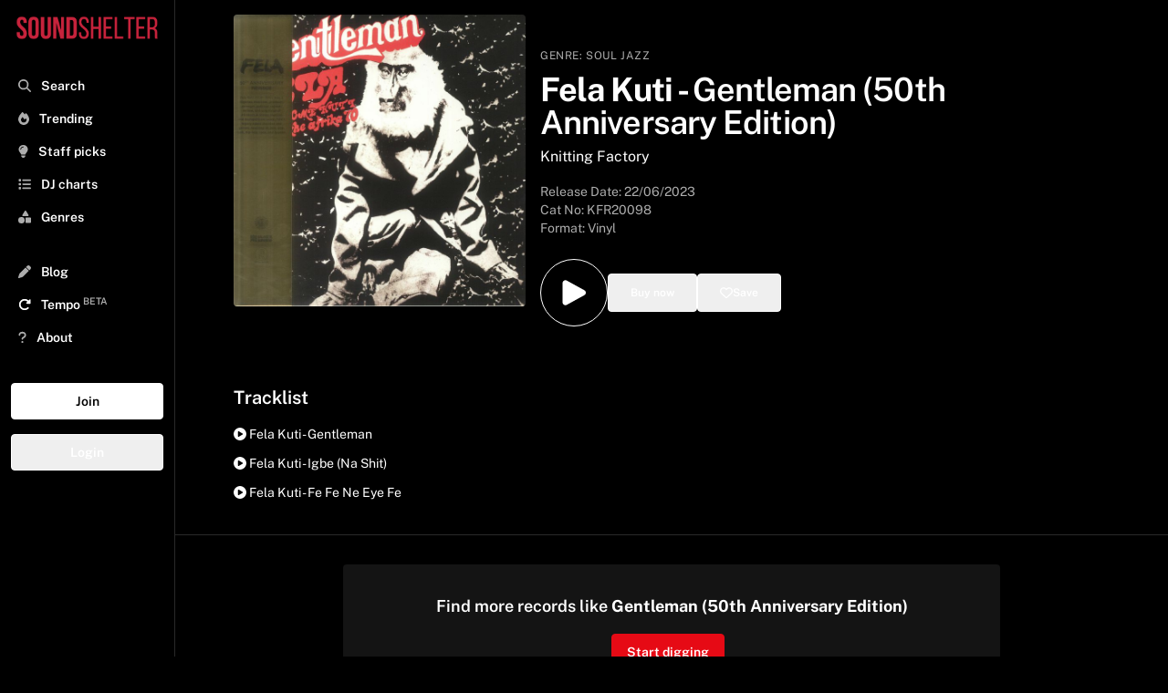

--- FILE ---
content_type: text/html; charset=utf-8
request_url: https://www.soundshelter.net/vinyl/fela-kuti-gentleman-50th-anniversary-edition
body_size: 11126
content:
<!DOCTYPE html><html lang="en"><head><meta charSet="utf-8"/><meta name="viewport" content="width=device-width"/><link rel="preload" as="image" href="https://static.soundshelter.net/images/covers/cc8acd1d-d46e-4049-9cf8-ba0eb782866b.jpg"/><link rel="preload" href="https://static.soundshelter.net/images/branding/logo_red_transparent_background.png" as="image" fetchpriority="high"/><title>Buy Fela Kuti - Gentleman (50th Anniversary Edition) Vinyl | Sound Shelter</title><meta property="og:title" content="Fela Kuti - Gentleman (50th Anniversary Edition)"/><meta property="og:description" content="Listen to Gentleman (50th Anniversary Edition) on Sound Shelter - a record digging app connecting DJs, collectors, and the best independent record stores"/><meta name="description" content="Buy Gentleman (50th Anniversary Edition) on Sound Shelter - a record digging app connecting DJs, collectors, and the best independent record stores. "/><meta property="og:image" content="https://static.soundshelter.net/images/covers/cc8acd1d-d46e-4049-9cf8-ba0eb782866b.jpg"/><link rel="canonical" href="https://www.soundshelter.net/vinyl/fela-kuti-gentleman-50th-anniversary-edition"/><meta property="twitter:card" content="summary_large_image"/><meta property="twitter:url" content="https://www.soundshelter.net/vinyl/fela-kuti-gentleman-50th-anniversary-edition"/><meta property="twitter:title" content="Fela Kuti - Gentleman (50th Anniversary Edition)"/><meta property="twitter:description" content="Buy Gentleman (50th Anniversary Edition) on Sound Shelter - a vinyl marketplace connecting DJs, collectors, and the best independent record stores"/><meta property="twitter:image" content="https://static.soundshelter.net/images/covers/cc8acd1d-d46e-4049-9cf8-ba0eb782866b.jpg"/><script type="application/ld+json">{"@context":"https://schema.org","@type":"MusicAlbum","name":"Gentleman (50th Anniversary Edition)","byArtist":{"@type":"MusicGroup","name":"Fela Kuti"},"datePublished":"2023-06-22T00:00:00.000Z","genre":"Soul Jazz","image":"https://static.soundshelter.net/images/covers/cc8acd1d-d46e-4049-9cf8-ba0eb782866b.jpg","recordLabel":"Knitting Factory","numTracks":3,"track":[{"@type":"MusicRecording","name":"Gentleman - Fela Kuti"},{"@type":"MusicRecording","name":"Igbe (Na Shit) - Fela Kuti"},{"@type":"MusicRecording","name":"Fe Fe Ne Eye Fe - Fela Kuti"}]}</script><link rel="preload" href="https://static.soundshelter.net/images/covers/cc8acd1d-d46e-4049-9cf8-ba0eb782866b.jpg" as="image" fetchpriority="high"/><meta name="next-head-count" content="17"/><link rel="stylesheet" data-href="https://fonts.googleapis.com/css2?family=Public+Sans:wght@400..700&amp;display=swap"/><link rel="preconnect" href="https://static.soundshelter.net"/><link rel="preconnect" href="https://apinew.soundshelter.net"/><link rel="preconnect" href="https://cdnjs.cloudflare.com"/><meta name="cf-2fa-verify" content="24ddd1522791e7e"/><link rel="icon" sizes="32x32" href="/favicon.ico"/><link rel="icon" sizes="16x16" href="/favicon.ico"/><script type="application/ld+json">{"@context":"https://schema.org","@type":"WebSite","name":"Sound Shelter","url":"https://www.soundshelter.net"}</script><script type="application/ld+json">{"@context":"https://schema.org","@type":"Organization","name":"Sound Shelter","url":"https://www.soundshelter.net","logo":"https://static.soundshelter.net/images/branding/square_logo_480.png","email":"info@soundshelter.net","sameAs":["https://www.facebook.com/soundshelter","https://www.instagram.com/soundshelter","https://twitter.com/soundshelter"]}</script><link data-next-font="" rel="preconnect" href="/" crossorigin="anonymous"/><link rel="preload" href="/_next/static/css/3caa2a972cd6ae66.css" as="style"/><link rel="stylesheet" href="/_next/static/css/3caa2a972cd6ae66.css" data-n-g=""/><noscript data-n-css=""></noscript><script defer="" nomodule="" src="/_next/static/chunks/polyfills-42372ed130431b0a.js" type="6896076181fcd5dd667b0c64-text/javascript"></script><script src="/_next/static/chunks/webpack-62c02dad1a6a4cb4.js" defer="" type="6896076181fcd5dd667b0c64-text/javascript"></script><script src="/_next/static/chunks/framework-fcf1ddec762b78b4.js" defer="" type="6896076181fcd5dd667b0c64-text/javascript"></script><script src="/_next/static/chunks/main-cd39a3e2eae56aad.js" defer="" type="6896076181fcd5dd667b0c64-text/javascript"></script><script src="/_next/static/chunks/pages/_app-b9245ff042d8502d.js" defer="" type="6896076181fcd5dd667b0c64-text/javascript"></script><script src="/_next/static/chunks/2584c218-f62a3c182af9956d.js" defer="" type="6896076181fcd5dd667b0c64-text/javascript"></script><script src="/_next/static/chunks/577-2141b6958238cd20.js" defer="" type="6896076181fcd5dd667b0c64-text/javascript"></script><script src="/_next/static/chunks/267-8e13c3b51f60d809.js" defer="" type="6896076181fcd5dd667b0c64-text/javascript"></script><script src="/_next/static/chunks/203-9cac7922252efffa.js" defer="" type="6896076181fcd5dd667b0c64-text/javascript"></script><script src="/_next/static/chunks/895-98ef857f9027a1ab.js" defer="" type="6896076181fcd5dd667b0c64-text/javascript"></script><script src="/_next/static/chunks/501-9f6de72482b9437a.js" defer="" type="6896076181fcd5dd667b0c64-text/javascript"></script><script src="/_next/static/chunks/548-c893b4768c16a994.js" defer="" type="6896076181fcd5dd667b0c64-text/javascript"></script><script src="/_next/static/chunks/pages/vinyl/%5Bslug%5D-9c0864370fcbea55.js" defer="" type="6896076181fcd5dd667b0c64-text/javascript"></script><script src="/_next/static/W1tC3s1Xb-H7t2OZ_lgzQ/_buildManifest.js" defer="" type="6896076181fcd5dd667b0c64-text/javascript"></script><script src="/_next/static/W1tC3s1Xb-H7t2OZ_lgzQ/_ssgManifest.js" defer="" type="6896076181fcd5dd667b0c64-text/javascript"></script><style type="text/css">@font-face {font-family:Public Sans;font-style:normal;font-weight:400 700;src:url(/cf-fonts/v/public-sans/5.0.16/latin-ext/wght/normal.woff2);unicode-range:U+0100-02AF,U+0304,U+0308,U+0329,U+1E00-1E9F,U+1EF2-1EFF,U+2020,U+20A0-20AB,U+20AD-20CF,U+2113,U+2C60-2C7F,U+A720-A7FF;font-display:swap;}@font-face {font-family:Public Sans;font-style:normal;font-weight:400 700;src:url(/cf-fonts/v/public-sans/5.0.16/latin/wght/normal.woff2);unicode-range:U+0000-00FF,U+0131,U+0152-0153,U+02BB-02BC,U+02C6,U+02DA,U+02DC,U+0304,U+0308,U+0329,U+2000-206F,U+2074,U+20AC,U+2122,U+2191,U+2193,U+2212,U+2215,U+FEFF,U+FFFD;font-display:swap;}@font-face {font-family:Public Sans;font-style:normal;font-weight:400 700;src:url(/cf-fonts/v/public-sans/5.0.16/vietnamese/wght/normal.woff2);unicode-range:U+0102-0103,U+0110-0111,U+0128-0129,U+0168-0169,U+01A0-01A1,U+01AF-01B0,U+0300-0301,U+0303-0304,U+0308-0309,U+0323,U+0329,U+1EA0-1EF9,U+20AB;font-display:swap;}</style></head><body><div id="__next"><div class="min-h-screen"><div class="block lg:hidden  headroom-wrapper"><div style="position:relative;top:0;left:0;right:0;z-index:1;-webkit-transform:translate3D(0, 0, 0);-ms-transform:translate3D(0, 0, 0);transform:translate3D(0, 0, 0);height:auto;max-height:8rem" class="headroom headroom--unfixed"><div class="relative flex items-center w-full h-16 mt-0 bg-black border-b shadow border-lightBlack"><a class="flex justify-center object-contain h-12 m-auto" href="/"><img alt="Sound Shelter Logo" fetchpriority="high" loading="eager" width="192" height="50" decoding="async" data-nimg="1" style="color:transparent" src="https://static.soundshelter.net/images/branding/logo_red_transparent_background.png"/></a><span class="absolute right-0 flex items-center justify-center mr-4"><button class="px-2 py-2 btn-trans">Join</button></span></div><div id="filters" class="hidden w-full h-auto bg-black"><div class="flex flex-row px-4 py-2 overflow-x-scroll border-b hide-scroll border-lightBlack"><a class="px-2 py-1 mr-4 text-sm font-semibold border rounded cursor-pointer whitespace-nowrap border-tidalLightGrey hover:no-underline bg-lightBlack" href="/explore/staffpicks">Staff Picks</a><a class="px-2 py-1 mr-4 text-sm font-semibold border rounded cursor-pointer whitespace-nowrap border-tidalLightGrey hover:no-underline bg-lightBlack" href="/genre/house">House</a><a class="px-2 py-1 mr-4 text-sm font-semibold border rounded cursor-pointer whitespace-nowrap border-tidalLightGrey hover:no-underline bg-lightBlack" href="/genre/techno">Techno</a><a class="px-2 py-1 mr-4 text-sm font-semibold border rounded cursor-pointer whitespace-nowrap border-tidalLightGrey hover:no-underline bg-lightBlack" href="/genre/electro">Electro</a><a class="px-2 py-1 mr-4 text-sm font-semibold border rounded cursor-pointer whitespace-nowrap border-tidalLightGrey hover:no-underline bg-lightBlack" href="/genre/soul-jazz">Soul Jazz</a><a class="px-2 py-1 mr-4 text-sm font-semibold border rounded cursor-pointer whitespace-nowrap border-tidalLightGrey hover:no-underline bg-lightBlack" href="/genre/deep-house">Deep House</a><a class="px-2 py-1 mr-4 text-sm font-semibold border rounded cursor-pointer whitespace-nowrap border-tidalLightGrey hover:no-underline bg-lightBlack" href="/collection/detroithousetechno-records">Detroit Techno</a><a class="px-2 py-1 mr-4 text-sm font-semibold border rounded cursor-pointer whitespace-nowrap border-tidalLightGrey hover:no-underline bg-lightBlack" href="/genre/disco">Disco</a><a class="px-2 py-1 mr-4 text-sm font-semibold border rounded cursor-pointer whitespace-nowrap border-tidalLightGrey hover:no-underline bg-lightBlack" href="/collection/dubtechno-records">Dub Techno</a><a class="px-2 py-1 mr-4 text-sm font-semibold border rounded cursor-pointer whitespace-nowrap border-tidalLightGrey hover:no-underline bg-lightBlack" href="/genre/hip-hop">Hip Hop / Beats</a></div></div></div></div><aside class="fixed bottom-0 left-0 top-0 w-full md:w-48 bg-black border-tidalLightGrey border-r h-full p-2 transform transition ease-in-out duration-300 lg:translate-x-0 z-100 lg:z-0 xl:z-0 overflow-y-scroll -translate-x-full"><div><a class="hidden h-12 lg:block xl:block" href="/"><img alt="Sound Shelter Logo" fetchpriority="high" loading="eager" width="256" height="66" decoding="async" data-nimg="1" style="color:transparent" src="https://static.soundshelter.net/images/branding/logo_red_transparent_background.png"/></a><button class="pl-3 ml-0 text-xl text-white lg:hidden" title="Close"><svg aria-hidden="true" focusable="false" data-prefix="fas" data-icon="xmark" class="svg-inline--fa fa-xmark text-tidalLightGreyText" role="img" xmlns="http://www.w3.org/2000/svg" viewBox="0 0 384 512"><path fill="currentColor" d="M342.6 150.6c12.5-12.5 12.5-32.8 0-45.3s-32.8-12.5-45.3 0L192 210.7 86.6 105.4c-12.5-12.5-32.8-12.5-45.3 0s-12.5 32.8 0 45.3L146.7 256 41.4 361.4c-12.5 12.5-12.5 32.8 0 45.3s32.8 12.5 45.3 0L192 301.3 297.4 406.6c12.5 12.5 32.8 12.5 45.3 0s12.5-32.8 0-45.3L237.3 256 342.6 150.6z"></path></svg></button></div><nav class="p-1 pb-32 mt-4 nav"><div><div class="flex-row hidden mb-8 bg-white rounded"><span class="w-auto p-2 pr-0 text-tidalLightGreyText"><svg aria-hidden="true" focusable="false" data-prefix="fas" data-icon="magnifying-glass" class="svg-inline--fa fa-magnifying-glass text-tidalLightGreyText" role="img" xmlns="http://www.w3.org/2000/svg" viewBox="0 0 512 512"><path fill="currentColor" d="M416 208c0 45.9-14.9 88.3-40 122.7L502.6 457.4c12.5 12.5 12.5 32.8 0 45.3s-32.8 12.5-45.3 0L330.7 376c-34.4 25.2-76.8 40-122.7 40C93.1 416 0 322.9 0 208S93.1 0 208 0S416 93.1 416 208zM208 352a144 144 0 1 0 0-288 144 144 0 1 0 0 288z"></path></svg></span><input class="block w-3/4 px-2 py-2 leading-normal text-black bg-white rounded-lg appearance-none md:w-full focus:outline-none" placeholder="Search..."/></div><div class="font-semibold text-white"><ul id="nav-for-all" class="w-full mb-8 text-base md:text-sm"><li class="w-full p-2 cursor-pointer hover:bg-lightBlack"><a class="hover:no-underline " href="/search"><svg aria-hidden="true" focusable="false" data-prefix="fas" data-icon="magnifying-glass" class="svg-inline--fa fa-magnifying-glass text-tidalLightGreyText" role="img" xmlns="http://www.w3.org/2000/svg" viewBox="0 0 512 512"><path fill="currentColor" d="M416 208c0 45.9-14.9 88.3-40 122.7L502.6 457.4c12.5 12.5 12.5 32.8 0 45.3s-32.8 12.5-45.3 0L330.7 376c-34.4 25.2-76.8 40-122.7 40C93.1 416 0 322.9 0 208S93.1 0 208 0S416 93.1 416 208zM208 352a144 144 0 1 0 0-288 144 144 0 1 0 0 288z"></path></svg> <span class="ml-2">Search</span></a></li><li class="w-full p-2 cursor-pointer hover:bg-lightBlack"><a class="hover:no-underline" href="/explore/trending"><svg aria-hidden="true" focusable="false" data-prefix="fas" data-icon="fire" class="svg-inline--fa fa-fire text-tidalLightGreyText" role="img" xmlns="http://www.w3.org/2000/svg" viewBox="0 0 448 512"><path fill="currentColor" d="M159.3 5.4c7.8-7.3 19.9-7.2 27.7 .1c27.6 25.9 53.5 53.8 77.7 84c11-14.4 23.5-30.1 37-42.9c7.9-7.4 20.1-7.4 28 .1c34.6 33 63.9 76.6 84.5 118c20.3 40.8 33.8 82.5 33.8 111.9C448 404.2 348.2 512 224 512C98.4 512 0 404.1 0 276.5c0-38.4 17.8-85.3 45.4-131.7C73.3 97.7 112.7 48.6 159.3 5.4zM225.7 416c25.3 0 47.7-7 68.8-21c42.1-29.4 53.4-88.2 28.1-134.4c-4.5-9-16-9.6-22.5-2l-25.2 29.3c-6.6 7.6-18.5 7.4-24.7-.5c-16.5-21-46-58.5-62.8-79.8c-6.3-8-18.3-8.1-24.7-.1c-33.8 42.5-50.8 69.3-50.8 99.4C112 375.4 162.6 416 225.7 416z"></path></svg> <span class="ml-2">Trending</span></a></li><li class="w-full p-2 cursor-pointer hover:bg-lightBlack"><a class="hover:no-underline" href="/explore/staffpicks"><svg aria-hidden="true" focusable="false" data-prefix="fas" data-icon="lightbulb" class="svg-inline--fa fa-lightbulb text-tidalLightGreyText" role="img" xmlns="http://www.w3.org/2000/svg" viewBox="0 0 384 512"><path fill="currentColor" d="M272 384c9.6-31.9 29.5-59.1 49.2-86.2c0 0 0 0 0 0c5.2-7.1 10.4-14.2 15.4-21.4c19.8-28.5 31.4-63 31.4-100.3C368 78.8 289.2 0 192 0S16 78.8 16 176c0 37.3 11.6 71.9 31.4 100.3c5 7.2 10.2 14.3 15.4 21.4c0 0 0 0 0 0c19.8 27.1 39.7 54.4 49.2 86.2l160 0zM192 512c44.2 0 80-35.8 80-80l0-16-160 0 0 16c0 44.2 35.8 80 80 80zM112 176c0 8.8-7.2 16-16 16s-16-7.2-16-16c0-61.9 50.1-112 112-112c8.8 0 16 7.2 16 16s-7.2 16-16 16c-44.2 0-80 35.8-80 80z"></path></svg> <span class="ml-2">Staff picks</span></a></li><li class="w-full p-2 cursor-pointer hover:bg-lightBlack"><a class="hover:no-underline" href="/browse/dj-charts"><svg aria-hidden="true" focusable="false" data-prefix="fas" data-icon="list" class="svg-inline--fa fa-list text-tidalLightGreyText" role="img" xmlns="http://www.w3.org/2000/svg" viewBox="0 0 512 512"><path fill="currentColor" d="M40 48C26.7 48 16 58.7 16 72l0 48c0 13.3 10.7 24 24 24l48 0c13.3 0 24-10.7 24-24l0-48c0-13.3-10.7-24-24-24L40 48zM192 64c-17.7 0-32 14.3-32 32s14.3 32 32 32l288 0c17.7 0 32-14.3 32-32s-14.3-32-32-32L192 64zm0 160c-17.7 0-32 14.3-32 32s14.3 32 32 32l288 0c17.7 0 32-14.3 32-32s-14.3-32-32-32l-288 0zm0 160c-17.7 0-32 14.3-32 32s14.3 32 32 32l288 0c17.7 0 32-14.3 32-32s-14.3-32-32-32l-288 0zM16 232l0 48c0 13.3 10.7 24 24 24l48 0c13.3 0 24-10.7 24-24l0-48c0-13.3-10.7-24-24-24l-48 0c-13.3 0-24 10.7-24 24zM40 368c-13.3 0-24 10.7-24 24l0 48c0 13.3 10.7 24 24 24l48 0c13.3 0 24-10.7 24-24l0-48c0-13.3-10.7-24-24-24l-48 0z"></path></svg> <span class="ml-2">DJ charts</span></a></li><li class="w-full p-2 cursor-pointer hover:bg-lightBlack"><a class="hover:no-underline" href="/browse/genres"><svg aria-hidden="true" focusable="false" data-prefix="fas" data-icon="shapes" class="svg-inline--fa fa-shapes text-tidalLightGreyText" role="img" xmlns="http://www.w3.org/2000/svg" viewBox="0 0 512 512"><path fill="currentColor" d="M315.4 15.5C309.7 5.9 299.2 0 288 0s-21.7 5.9-27.4 15.5l-96 160c-5.9 9.9-6.1 22.2-.4 32.2s16.3 16.2 27.8 16.2l192 0c11.5 0 22.2-6.2 27.8-16.2s5.5-22.3-.4-32.2l-96-160zM288 312l0 144c0 22.1 17.9 40 40 40l144 0c22.1 0 40-17.9 40-40l0-144c0-22.1-17.9-40-40-40l-144 0c-22.1 0-40 17.9-40 40zM128 512a128 128 0 1 0 0-256 128 128 0 1 0 0 256z"></path></svg> <span class="ml-2">Genres</span></a></li><li class="w-full p-2 mt-6 cursor-pointer hover:bg-lightBlack"><a class="hover:no-underline" href="/browse/blog"><svg aria-hidden="true" focusable="false" data-prefix="fas" data-icon="pen" class="svg-inline--fa fa-pen text-tidalLightGreyText" role="img" xmlns="http://www.w3.org/2000/svg" viewBox="0 0 512 512"><path fill="currentColor" d="M362.7 19.3L314.3 67.7 444.3 197.7l48.4-48.4c25-25 25-65.5 0-90.5L453.3 19.3c-25-25-65.5-25-90.5 0zm-71 71L58.6 323.5c-10.4 10.4-18 23.3-22.2 37.4L1 481.2C-1.5 489.7 .8 498.8 7 505s15.3 8.5 23.7 6.1l120.3-35.4c14.1-4.2 27-11.8 37.4-22.2L421.7 220.3 291.7 90.3z"></path></svg> <span class="ml-2">Blog</span></a></li><li class="w-full p-2 text-white cursor-pointer hover:bg-lightBlack"><a href="https://gotempo.app" target="_blank" rel="noopener noreferrer" class="hover:no-underline"><svg aria-hidden="true" focusable="false" data-prefix="fas" data-icon="rotate-right" class="svg-inline--fa fa-rotate-right " role="img" xmlns="http://www.w3.org/2000/svg" viewBox="0 0 512 512"><path fill="currentColor" d="M463.5 224l8.5 0c13.3 0 24-10.7 24-24l0-128c0-9.7-5.8-18.5-14.8-22.2s-19.3-1.7-26.2 5.2L413.4 96.6c-87.6-86.5-228.7-86.2-315.8 1c-87.5 87.5-87.5 229.3 0 316.8s229.3 87.5 316.8 0c12.5-12.5 12.5-32.8 0-45.3s-32.8-12.5-45.3 0c-62.5 62.5-163.8 62.5-226.3 0s-62.5-163.8 0-226.3c62.2-62.2 162.7-62.5 225.3-1L327 183c-6.9 6.9-8.9 17.2-5.2 26.2s12.5 14.8 22.2 14.8l119.5 0z"></path></svg> <span class="ml-2">Tempo<!-- --> <sup class="text-tidalLightGreyText">BETA</sup></span></a></li><li class="w-full p-2 cursor-pointer hover:bg-lightBlack"><a class="hover:no-underline" href="/about"><svg aria-hidden="true" focusable="false" data-prefix="fas" data-icon="question" class="svg-inline--fa fa-question text-tidalLightGreyText" role="img" xmlns="http://www.w3.org/2000/svg" viewBox="0 0 320 512"><path fill="currentColor" d="M80 160c0-35.3 28.7-64 64-64l32 0c35.3 0 64 28.7 64 64l0 3.6c0 21.8-11.1 42.1-29.4 53.8l-42.2 27.1c-25.2 16.2-40.4 44.1-40.4 74l0 1.4c0 17.7 14.3 32 32 32s32-14.3 32-32l0-1.4c0-8.2 4.2-15.8 11-20.2l42.2-27.1c36.6-23.6 58.8-64.1 58.8-107.7l0-3.6c0-70.7-57.3-128-128-128l-32 0C73.3 32 16 89.3 16 160c0 17.7 14.3 32 32 32s32-14.3 32-32zm80 320a40 40 0 1 0 0-80 40 40 0 1 0 0 80z"></path></svg> <span class="ml-2">About</span></a></li></ul><div class="flex flex-col"><button class="mb-4 btn-white">Join</button><button class="mb-4 btn-trans">Login</button></div></div></div><div class="mt-2"><ul class="text-base text-white"></ul></div></nav></aside><section class="flex flex-col h-full bg-black w-full lg:pl-48 lg:pr-0"><div id="image-and-text" class="flex h-auto my-4 mt-0 bg-black"><span class=" w-full"><div class="flex flex-col w-full m-auto md:flex-row md:p-4 lg:mx-0 md:gap-4 lg:px-8 xl:px-16"><div class="w-full md:w-1/3 md:rounded"><img alt="Fela Kuti Gentleman (50th Anniversary Edition)" fetchpriority="high" loading="eager" width="700" height="700" decoding="async" data-nimg="1" class="object-cover  md:rounded" style="color:transparent" src="https://static.soundshelter.net/images/covers/cc8acd1d-d46e-4049-9cf8-ba0eb782866b.jpg"/></div><div class="flex flex-col items-start justify-center w-full px-4 md:pt-8 md:w-1/2 lg:1/3"><div class="w-full my-2 md:my-0"><span class=" text-xs tracking-wider uppercase text-tidalLightGreyText">Genre:<!-- --> <a href="/genre/soul-jazz">Soul Jazz</a></span><div class="w-full my-2 "><h1 class="mt-0 mb-2 text-2xl font-bold text-white md:text-4xl md:leading-9 leading-7">Fela Kuti<!-- --> <!-- -->-<!-- --> <span class="font-semibold">Gentleman (50th Anniversary Edition)</span></h1><h2><a href="/label/knitting-factory">Knitting Factory</a></h2></div><div><p class="mt-4 text-sm text-tidalLightGreyText">Release Date: <!-- -->22/06/2023</p><p class="text-sm text-tidalLightGreyText">Cat No: <!-- -->KFR20098<!-- --> </p><h3 class="mb-2 text-sm text-tidalLightGreyText">Format: Vinyl</h3></div></div><div class="w-full py-4"><div class="inline-flex gap-4"><div class="flex h-full m-auto"><button class="p-4 text-white bg-black border border-white rounded-full cursor-pointer hover:bg-black hover:text-white hover:border-white hover:scale-105 transform transition-all duration-200 ease-in-out" title="Add to playlist"><svg xmlns="http://www.w3.org/2000/svg" viewBox="0 0 24 24" fill="currentColor" width="2.5rem" height="2.5rem"><path fill-rule="evenodd" d="M4.5 5.653c0-1.426 1.529-2.33 2.779-1.643l11.54 6.348c1.295.712 1.295 2.573 0 3.285L7.28 19.991c-1.25.687-2.779-.217-2.779-1.643V5.653z" clip-rule="evenodd"></path></svg></button></div><div class="flex h-full m-auto"><button class="flex items-center w-full px-6 py-3 gap-2 btn-trans" title="Buy this record"><span class="text-xs ">Buy now</span></button></div><div class="flex h-full m-auto"><button class="flex items-center w-full px-6 py-3 text-white border gap-2 btn-trans" title="Save to your list"><svg aria-hidden="true" focusable="false" data-prefix="far" data-icon="heart" class="svg-inline--fa fa-heart " role="img" xmlns="http://www.w3.org/2000/svg" viewBox="0 0 512 512"><path fill="currentColor" d="M225.8 468.2l-2.5-2.3L48.1 303.2C17.4 274.7 0 234.7 0 192.8l0-3.3c0-70.4 50-130.8 119.2-144C158.6 37.9 198.9 47 231 69.6c9 6.4 17.4 13.8 25 22.3c4.2-4.8 8.7-9.2 13.5-13.3c3.7-3.2 7.5-6.2 11.5-9c0 0 0 0 0 0C313.1 47 353.4 37.9 392.8 45.4C462 58.6 512 119.1 512 189.5l0 3.3c0 41.9-17.4 81.9-48.1 110.4L288.7 465.9l-2.5 2.3c-8.2 7.6-19 11.9-30.2 11.9s-22-4.2-30.2-11.9zM239.1 145c-.4-.3-.7-.7-1-1.1l-17.8-20-.1-.1s0 0 0 0c-23.1-25.9-58-37.7-92-31.2C81.6 101.5 48 142.1 48 189.5l0 3.3c0 28.5 11.9 55.8 32.8 75.2L256 430.7 431.2 268c20.9-19.4 32.8-46.7 32.8-75.2l0-3.3c0-47.3-33.6-88-80.1-96.9c-34-6.5-69 5.4-92 31.2c0 0 0 0-.1 .1s0 0-.1 .1l-17.8 20c-.3 .4-.7 .7-1 1.1c-4.5 4.5-10.6 7-16.9 7s-12.4-2.5-16.9-7z"></path></svg> <span class="text-xs ">Save</span></button></div></div></div></div></div></span></div><div id="tracklist" class="w-full p-4 m-auto lg:px-8 xl:px-16"><p class="text-xl font-semibold">Tracklist</p><div class="w-full m-auto mt-4"><ul><li class="mb-3 text-sm text-white capitalize cursor-pointer hover:font-semibold"><svg aria-hidden="true" focusable="false" data-prefix="fas" data-icon="circle-play" class="svg-inline--fa fa-circle-play " role="img" xmlns="http://www.w3.org/2000/svg" viewBox="0 0 512 512"><path fill="currentColor" d="M0 256a256 256 0 1 1 512 0A256 256 0 1 1 0 256zM188.3 147.1c-7.6 4.2-12.3 12.3-12.3 20.9l0 176c0 8.7 4.7 16.7 12.3 20.9s16.8 4.1 24.3-.5l144-88c7.1-4.4 11.5-12.1 11.5-20.5s-4.4-16.1-11.5-20.5l-144-88c-7.4-4.5-16.7-4.7-24.3-.5z"></path></svg> <!-- -->fela kuti - gentleman</li><li class="mb-3 text-sm text-white capitalize cursor-pointer hover:font-semibold"><svg aria-hidden="true" focusable="false" data-prefix="fas" data-icon="circle-play" class="svg-inline--fa fa-circle-play " role="img" xmlns="http://www.w3.org/2000/svg" viewBox="0 0 512 512"><path fill="currentColor" d="M0 256a256 256 0 1 1 512 0A256 256 0 1 1 0 256zM188.3 147.1c-7.6 4.2-12.3 12.3-12.3 20.9l0 176c0 8.7 4.7 16.7 12.3 20.9s16.8 4.1 24.3-.5l144-88c7.1-4.4 11.5-12.1 11.5-20.5s-4.4-16.1-11.5-20.5l-144-88c-7.4-4.5-16.7-4.7-24.3-.5z"></path></svg> <!-- -->fela kuti - igbe (na shit)</li><li class="mb-3 text-sm text-white capitalize cursor-pointer hover:font-semibold"><svg aria-hidden="true" focusable="false" data-prefix="fas" data-icon="circle-play" class="svg-inline--fa fa-circle-play " role="img" xmlns="http://www.w3.org/2000/svg" viewBox="0 0 512 512"><path fill="currentColor" d="M0 256a256 256 0 1 1 512 0A256 256 0 1 1 0 256zM188.3 147.1c-7.6 4.2-12.3 12.3-12.3 20.9l0 176c0 8.7 4.7 16.7 12.3 20.9s16.8 4.1 24.3-.5l144-88c7.1-4.4 11.5-12.1 11.5-20.5s-4.4-16.1-11.5-20.5l-144-88c-7.4-4.5-16.7-4.7-24.3-.5z"></path></svg> <!-- -->fela kuti - fe fe ne eye fe</li></ul></div></div><div class="flex items-center justify-center w-full p-4 m-auto mt-2 text-sm border-t border-tidalLightGrey lg:px-8 xl:px-16 md:text-base"><div class="flex flex-col items-center justify-center w-full h-auto p-8 my-4 rounded md:w-3/4 bg-lightBlack"><p class="mb-4 text-lg font-semibold">Find more records like <strong>Gentleman (50th Anniversary Edition)</strong></p><span class="mr-2 cursor-pointer btn-red" href="/swipe/similar/knitting-factory">Start digging</span></div></div><div class="w-full p-4 m-auto text-sm border-t border-b border-tidalLightGrey lg:px-8 xl:px-16 md:text-base"><div class="mt-4 grid grid-cols-2 md:grid-cols-3 lg:grid-cols-4 gap-8 md:gap-16 xl:grid-cols-5"><div class="flex flex-col flex-wrap justify-center mb-4"><a class="hover:no-underline" href="/artist/fela-kuti"><div class="flex flex-col flex-wrap items-center justify-center p-4 mb-4 ml-auto mr-auto text-white bg-center bg-cover rounded lg:mb-4 bg-lightBlack transition duration-300 ease-in-out transform hover:-translate-y-1 hover:scale-105 hover:cursor-pointer rounded-full w-36 md:w-40 h-36 md:h-40" style="background-image:url(https://i.scdn.co/image/26a5a01f742a5ea826e6fd8ae6487ea576b622f7)"></div><div class="flex justify-center mb-4"><p class="text-sm font-semibold text-center capitalize md:text-base">Fela Kuti</p></div></a><div class="flex justify-center w-full m-auto"><button class="p-2 px-4 text-xs btn-white">Follow</button></div></div></div></div><div class="w-full p-4 m-auto text-sm border-t border-b border-tidalLightGrey lg:px-8 xl:px-16 md:text-base"><h2 class="mb-4 text-xl font-semibold">More about <!-- -->Gentleman (50th Anniversary Edition)</h2><p class="w-full m-auto"> Knitting Factory released Gentleman (50th Anniversary Edition) on Thu Jun 22 2023. The 3 track Soul Jazz release features Fela Kuti.<br /><br /><strong>Knitting Factory</strong> has released vinyl by Lijadu Sisters, The Lijadu Sisters, Fela Kuti, Fela Anikulapo Kuti, Africa 70, Afrika 70, Egypt 80, The Africa 70, Fela Kuti and Africa 70, Fela Ransome Kuti and The Africa 70, Fela Ransome Kuti, Ransome Fela Kuti, Femi Kuti, Roy Ayers, and Fela Kuti and The Africa 70.<br /><br />People who like <strong>Gentleman (50th Anniversary Edition)</strong> also listen to Tony Allen, Femi Kuti, Seun Kuti, Mulatu Astatke, Manu Dibango, Ebo Taylor, Antibalas, BLO, Orlando Julius, and King Sunny Ade.</p><p class="w-full m-auto mt-4"></p><div class="flex flex-row flex-wrap gap-2"><button class="text-xs btn-trans" href="/artist/fela-kuti">Fela Kuti</button><button class="text-xs btn-trans" href="/label/knitting-factory">Knitting Factory</button></div><div class="hidden mt-8" id="share"><p class="text-xl font-semibold">Share</p><div class="flex flex-row mt-4"><div class="mr-2"><a class="px-8 btn-trans bg-fbBlue border-fbBlue" href="https://www.facebook.com/sharer/sharer.php?u=https://www.soundshelter.net/vinyl/fela-kuti-gentleman-50th-anniversary-edition" target="_blank" rel="noreferer noopener" aria-label="Share on Facebook"><svg aria-hidden="true" focusable="false" data-prefix="fab" data-icon="facebook" class="svg-inline--fa fa-facebook " role="img" xmlns="http://www.w3.org/2000/svg" viewBox="0 0 512 512"><path fill="currentColor" d="M512 256C512 114.6 397.4 0 256 0S0 114.6 0 256C0 376 82.7 476.8 194.2 504.5V334.2H141.4V256h52.8V222.3c0-87.1 39.4-127.5 125-127.5c16.2 0 44.2 3.2 55.7 6.4V172c-6-.6-16.5-1-29.6-1c-42 0-58.2 15.9-58.2 57.2V256h83.6l-14.4 78.2H287V510.1C413.8 494.8 512 386.9 512 256h0z"></path></svg></a></div><div class="mr-2"><a class="px-8 btn-trans bg-twtrBlue border-twtrBlue" href="https://twitter.com/intent/tweet?url=https://www.soundshelter.net/vinyl/fela-kuti-gentleman-50th-anniversary-edition&amp;hashtags=vinyl,SoulJazz&amp;via=soundshelter" target="_blank" rel="noreferer noopener" aria-label="Share on Twitter"><svg aria-hidden="true" focusable="false" data-prefix="fab" data-icon="twitter" class="svg-inline--fa fa-twitter " role="img" xmlns="http://www.w3.org/2000/svg" viewBox="0 0 512 512"><path fill="currentColor" d="M459.37 151.716c.325 4.548.325 9.097.325 13.645 0 138.72-105.583 298.558-298.558 298.558-59.452 0-114.68-17.219-161.137-47.106 8.447.974 16.568 1.299 25.34 1.299 49.055 0 94.213-16.568 130.274-44.832-46.132-.975-84.792-31.188-98.112-72.772 6.498.974 12.995 1.624 19.818 1.624 9.421 0 18.843-1.3 27.614-3.573-48.081-9.747-84.143-51.98-84.143-102.985v-1.299c13.969 7.797 30.214 12.67 47.431 13.319-28.264-18.843-46.781-51.005-46.781-87.391 0-19.492 5.197-37.36 14.294-52.954 51.655 63.675 129.3 105.258 216.365 109.807-1.624-7.797-2.599-15.918-2.599-24.04 0-57.828 46.782-104.934 104.934-104.934 30.213 0 57.502 12.67 76.67 33.137 23.715-4.548 46.456-13.32 66.599-25.34-7.798 24.366-24.366 44.833-46.132 57.827 21.117-2.273 41.584-8.122 60.426-16.243-14.292 20.791-32.161 39.308-52.628 54.253z"></path></svg></a></div><div><a class="px-8 btn-trans bg-redditRed border-redditRed" href="http://www.reddit.com/submit?url=https://www.soundshelter.net/vinyl/fela-kuti-gentleman-50th-anniversary-edition" target="_blank" rel="noreferer noopener" aria-label="Share on Reddit"><svg aria-hidden="true" focusable="false" data-prefix="fab" data-icon="reddit" class="svg-inline--fa fa-reddit " role="img" xmlns="http://www.w3.org/2000/svg" viewBox="0 0 512 512"><path fill="currentColor" d="M0 256C0 114.6 114.6 0 256 0S512 114.6 512 256s-114.6 256-256 256L37.1 512c-13.7 0-20.5-16.5-10.9-26.2L75 437C28.7 390.7 0 326.7 0 256zM349.6 153.6c23.6 0 42.7-19.1 42.7-42.7s-19.1-42.7-42.7-42.7c-20.6 0-37.8 14.6-41.8 34c-34.5 3.7-61.4 33-61.4 68.4l0 .2c-37.5 1.6-71.8 12.3-99 29.1c-10.1-7.8-22.8-12.5-36.5-12.5c-33 0-59.8 26.8-59.8 59.8c0 24 14.1 44.6 34.4 54.1c2 69.4 77.6 125.2 170.6 125.2s168.7-55.9 170.6-125.3c20.2-9.6 34.1-30.2 34.1-54c0-33-26.8-59.8-59.8-59.8c-13.7 0-26.3 4.6-36.4 12.4c-27.4-17-62.1-27.7-100-29.1l0-.2c0-25.4 18.9-46.5 43.4-49.9l0 0c4.4 18.8 21.3 32.8 41.5 32.8zM177.1 246.9c16.7 0 29.5 17.6 28.5 39.3s-13.5 29.6-30.3 29.6s-31.4-8.8-30.4-30.5s15.4-38.3 32.1-38.3zm190.1 38.3c1 21.7-13.7 30.5-30.4 30.5s-29.3-7.9-30.3-29.6c-1-21.7 11.8-39.3 28.5-39.3s31.2 16.6 32.1 38.3zm-48.1 56.7c-10.3 24.6-34.6 41.9-63 41.9s-52.7-17.3-63-41.9c-1.2-2.9 .8-6.2 3.9-6.5c18.4-1.9 38.3-2.9 59.1-2.9s40.7 1 59.1 2.9c3.1 .3 5.1 3.6 3.9 6.5z"></path></svg></a></div></div></div></div><div id="related" class="flex items-center h-auto px-8 mt-8 bg-black min-h-100vh lg:px-16 xl:px-32"><div class="w-full text-white"></div></div></section><aside class="top-0 bottom-0 right-0 hidden w-0 h-screen bg-black border-l lg:w-48 border-lightBlack"></aside></div><div class="fixed bottom-0 w-full"><audio id="audio" autoplay=""></audio><div class="mb-0 w-full m-auto h-auto  bg-lightBlack overflow-y-scroll   hidden" title="player container"><div class="flex flex-row items-center justify-start w-full h-auto border-t shadow md:flex-col lg:flex-col xl:flex-col hover:cursor-pointer border-tidalLightGrey" id="play-controls"><div class="flex flex-row w-1/2 border-r md:w-full border-tidalLightGrey md:border-none"></div><div class="flex-row items-center justify-center flex-grow pt-1 pb-2 text-xl md:w-1/2 lg:w-1/3 xl:w-1/4 space-b md:text-xl grid grid-cols-4 md:grid-cols-5"><span class="flex flex-col"><button><svg aria-hidden="true" focusable="false" data-prefix="fas" data-icon="list" class="svg-inline--fa fa-list text-base text-white xs:text-sm" role="img" xmlns="http://www.w3.org/2000/svg" viewBox="0 0 512 512"><path fill="currentColor" d="M40 48C26.7 48 16 58.7 16 72l0 48c0 13.3 10.7 24 24 24l48 0c13.3 0 24-10.7 24-24l0-48c0-13.3-10.7-24-24-24L40 48zM192 64c-17.7 0-32 14.3-32 32s14.3 32 32 32l288 0c17.7 0 32-14.3 32-32s-14.3-32-32-32L192 64zm0 160c-17.7 0-32 14.3-32 32s14.3 32 32 32l288 0c17.7 0 32-14.3 32-32s-14.3-32-32-32l-288 0zm0 160c-17.7 0-32 14.3-32 32s14.3 32 32 32l288 0c17.7 0 32-14.3 32-32s-14.3-32-32-32l-288 0zM16 232l0 48c0 13.3 10.7 24 24 24l48 0c13.3 0 24-10.7 24-24l0-48c0-13.3-10.7-24-24-24l-48 0c-13.3 0-24 10.7-24 24zM40 368c-13.3 0-24 10.7-24 24l0 48c0 13.3 10.7 24 24 24l48 0c13.3 0 24-10.7 24-24l0-48c0-13.3-10.7-24-24-24l-48 0z"></path></svg></button><p class="hidden text-xs text-center md:block text-tidalLightGreyText">Playlist</p></span><span class="flex flex-col"><button class="w-full m-auto" title="player play"><svg aria-hidden="true" focusable="false" data-prefix="far" data-icon="circle-play" class="svg-inline--fa fa-circle-play text-base text-white xs:text-sm" role="img" xmlns="http://www.w3.org/2000/svg" viewBox="0 0 512 512"><path fill="currentColor" d="M464 256A208 208 0 1 0 48 256a208 208 0 1 0 416 0zM0 256a256 256 0 1 1 512 0A256 256 0 1 1 0 256zM188.3 147.1c7.6-4.2 16.8-4.1 24.3 .5l144 88c7.1 4.4 11.5 12.1 11.5 20.5s-4.4 16.1-11.5 20.5l-144 88c-7.4 4.5-16.7 4.7-24.3 .5s-12.3-12.2-12.3-20.9l0-176c0-8.7 4.7-16.7 12.3-20.9z"></path></svg></button><p class="hidden text-xs text-center text-tidalLightGreyText md:block">Play</p></span><span class="flex flex-col"><button title="player skip"><svg aria-hidden="true" focusable="false" data-prefix="fas" data-icon="forward-fast" class="svg-inline--fa fa-forward-fast text-base text-white xs:text-sm" role="img" xmlns="http://www.w3.org/2000/svg" viewBox="0 0 512 512"><path fill="currentColor" d="M18.4 445c11.2 5.3 24.5 3.6 34.1-4.4L224 297.7 224 416c0 12.4 7.2 23.7 18.4 29s24.5 3.6 34.1-4.4L448 297.7 448 416c0 17.7 14.3 32 32 32s32-14.3 32-32l0-320c0-17.7-14.3-32-32-32s-32 14.3-32 32l0 118.3L276.5 71.4c-9.5-7.9-22.8-9.7-34.1-4.4S224 83.6 224 96l0 118.3L52.5 71.4c-9.5-7.9-22.8-9.7-34.1-4.4S0 83.6 0 96L0 416c0 12.4 7.2 23.7 18.4 29z"></path></svg></button><p class="hidden text-xs text-center text-tidalLightGreyText md:block">Skip</p></span><span class="flex-col hidden md:flex"><button title="player save"><svg aria-hidden="true" focusable="false" data-prefix="far" data-icon="heart" class="svg-inline--fa fa-heart text-base text-white xs:text-sm" role="img" xmlns="http://www.w3.org/2000/svg" viewBox="0 0 512 512"><path fill="currentColor" d="M225.8 468.2l-2.5-2.3L48.1 303.2C17.4 274.7 0 234.7 0 192.8l0-3.3c0-70.4 50-130.8 119.2-144C158.6 37.9 198.9 47 231 69.6c9 6.4 17.4 13.8 25 22.3c4.2-4.8 8.7-9.2 13.5-13.3c3.7-3.2 7.5-6.2 11.5-9c0 0 0 0 0 0C313.1 47 353.4 37.9 392.8 45.4C462 58.6 512 119.1 512 189.5l0 3.3c0 41.9-17.4 81.9-48.1 110.4L288.7 465.9l-2.5 2.3c-8.2 7.6-19 11.9-30.2 11.9s-22-4.2-30.2-11.9zM239.1 145c-.4-.3-.7-.7-1-1.1l-17.8-20-.1-.1s0 0 0 0c-23.1-25.9-58-37.7-92-31.2C81.6 101.5 48 142.1 48 189.5l0 3.3c0 28.5 11.9 55.8 32.8 75.2L256 430.7 431.2 268c20.9-19.4 32.8-46.7 32.8-75.2l0-3.3c0-47.3-33.6-88-80.1-96.9c-34-6.5-69 5.4-92 31.2c0 0 0 0-.1 .1s0 0-.1 .1l-17.8 20c-.3 .4-.7 .7-1 1.1c-4.5 4.5-10.6 7-16.9 7s-12.4-2.5-16.9-7z"></path></svg></button><p class="hidden text-xs text-center text-tidalLightGreyText md:block">Save</p></span><span class="flex-col hidden md:flex"><button title="player buy"><svg aria-hidden="true" focusable="false" data-prefix="fas" data-icon="cart-shopping" class="svg-inline--fa fa-cart-shopping text-base text-white xs:text-sm" role="img" xmlns="http://www.w3.org/2000/svg" viewBox="0 0 576 512"><path fill="currentColor" d="M0 24C0 10.7 10.7 0 24 0L69.5 0c22 0 41.5 12.8 50.6 32l411 0c26.3 0 45.5 25 38.6 50.4l-41 152.3c-8.5 31.4-37 53.3-69.5 53.3l-288.5 0 5.4 28.5c2.2 11.3 12.1 19.5 23.6 19.5L488 336c13.3 0 24 10.7 24 24s-10.7 24-24 24l-288.3 0c-34.6 0-64.3-24.6-70.7-58.5L77.4 54.5c-.7-3.8-4-6.5-7.9-6.5L24 48C10.7 48 0 37.3 0 24zM128 464a48 48 0 1 1 96 0 48 48 0 1 1 -96 0zm336-48a48 48 0 1 1 0 96 48 48 0 1 1 0-96z"></path></svg></button><p class="hidden text-xs text-center text-tidalLightGreyText md:block">Buy</p></span><span class="flex flex-col md:hidden"><button title="player buy"><svg aria-hidden="true" focusable="false" data-prefix="fas" data-icon="chevron-right" class="svg-inline--fa fa-chevron-right text-base text-white xs:text-sm" role="img" xmlns="http://www.w3.org/2000/svg" viewBox="0 0 320 512"><path fill="currentColor" d="M310.6 233.4c12.5 12.5 12.5 32.8 0 45.3l-192 192c-12.5 12.5-32.8 12.5-45.3 0s-12.5-32.8 0-45.3L242.7 256 73.4 86.6c-12.5-12.5-12.5-32.8 0-45.3s32.8-12.5 45.3 0l192 192z"></path></svg></button><p class="hidden text-xs text-center text-tidalLightGreyText md:block">More</p></span></div></div></div><div class="flex items-center h-auto pt-2 pb-4 text-base border-t shadow z-100 bg-lightBlack justify-evenly lg:hidden xl:hidden border-tidalLightGrey"><a class="bottom-nav-icon-container" href="/"><span class="bottom-nav-icon"><svg aria-hidden="true" focusable="false" data-prefix="fas" data-icon="house" class="svg-inline--fa fa-house " role="img" xmlns="http://www.w3.org/2000/svg" viewBox="0 0 576 512"><path fill="currentColor" d="M575.8 255.5c0 18-15 32.1-32 32.1l-32 0 .7 160.2c0 2.7-.2 5.4-.5 8.1l0 16.2c0 22.1-17.9 40-40 40l-16 0c-1.1 0-2.2 0-3.3-.1c-1.4 .1-2.8 .1-4.2 .1L416 512l-24 0c-22.1 0-40-17.9-40-40l0-24 0-64c0-17.7-14.3-32-32-32l-64 0c-17.7 0-32 14.3-32 32l0 64 0 24c0 22.1-17.9 40-40 40l-24 0-31.9 0c-1.5 0-3-.1-4.5-.2c-1.2 .1-2.4 .2-3.6 .2l-16 0c-22.1 0-40-17.9-40-40l0-112c0-.9 0-1.9 .1-2.8l0-69.7-32 0c-18 0-32-14-32-32.1c0-9 3-17 10-24L266.4 8c7-7 15-8 22-8s15 2 21 7L564.8 231.5c8 7 12 15 11 24z"></path></svg></span><span class="bottom-nav-icon-text">Home</span></a><a class="bottom-nav-icon-container" href="/onboarding/swipe"><span class="bottom-nav-icon"><svg aria-hidden="true" focusable="false" data-prefix="fas" data-icon="headphones-simple" class="svg-inline--fa fa-headphones-simple " role="img" xmlns="http://www.w3.org/2000/svg" viewBox="0 0 512 512"><path fill="currentColor" d="M256 80C141.1 80 48 173.1 48 288l0 104c0 13.3-10.7 24-24 24s-24-10.7-24-24L0 288C0 146.6 114.6 32 256 32s256 114.6 256 256l0 104c0 13.3-10.7 24-24 24s-24-10.7-24-24l0-104c0-114.9-93.1-208-208-208zM80 352c0-35.3 28.7-64 64-64l16 0c17.7 0 32 14.3 32 32l0 128c0 17.7-14.3 32-32 32l-16 0c-35.3 0-64-28.7-64-64l0-64zm288-64c35.3 0 64 28.7 64 64l0 64c0 35.3-28.7 64-64 64l-16 0c-17.7 0-32-14.3-32-32l0-128c0-17.7 14.3-32 32-32l16 0z"></path></svg></span><span class="bottom-nav-icon-text">Start digging</span></a><a class="bottom-nav-icon-container" href="/search"><span class="bottom-nav-icon"><svg aria-hidden="true" focusable="false" data-prefix="fas" data-icon="magnifying-glass" class="svg-inline--fa fa-magnifying-glass " role="img" xmlns="http://www.w3.org/2000/svg" viewBox="0 0 512 512"><path fill="currentColor" d="M416 208c0 45.9-14.9 88.3-40 122.7L502.6 457.4c12.5 12.5 12.5 32.8 0 45.3s-32.8 12.5-45.3 0L330.7 376c-34.4 25.2-76.8 40-122.7 40C93.1 416 0 322.9 0 208S93.1 0 208 0S416 93.1 416 208zM208 352a144 144 0 1 0 0-288 144 144 0 1 0 0 288z"></path></svg></span><span class="bottom-nav-icon-text">Search</span></a><button class="bottom-nav-icon-container"><span class="bottom-nav-icon"><svg aria-hidden="true" focusable="false" data-prefix="fas" data-icon="bars" class="svg-inline--fa fa-bars " role="img" xmlns="http://www.w3.org/2000/svg" viewBox="0 0 448 512"><path fill="currentColor" d="M0 96C0 78.3 14.3 64 32 64l384 0c17.7 0 32 14.3 32 32s-14.3 32-32 32L32 128C14.3 128 0 113.7 0 96zM0 256c0-17.7 14.3-32 32-32l384 0c17.7 0 32 14.3 32 32s-14.3 32-32 32L32 288c-17.7 0-32-14.3-32-32zM448 416c0 17.7-14.3 32-32 32L32 448c-17.7 0-32-14.3-32-32s14.3-32 32-32l384 0c17.7 0 32 14.3 32 32z"></path></svg></span><span class="bottom-nav-icon-text">Menu</span></button></div></div></div><script id="__NEXT_DATA__" type="application/json">{"props":{"pageProps":{"data":{"results":{"details":{"id":941165,"artist":"Fela Kuti","all_artists":"Fela Kuti","remixers":null,"format":"limited clear \u0026 black smokey vinyl LP with obi-strip","title":"Gentleman (50th Anniversary Edition)","label":"Knitting Factory","label_no_country":"Knitting Factory","genre":"Soul Jazz","date":"2023-06-22T00:00:00.000Z","time":"23:25:29","category":"KFR20098","format_category":"Vinyl","image_stored":"Y","itunes_url":"itmss://music.apple.com/us/album/gentleman/682952594?uo=4\u0026app=itunes","itunes_image":"https://is1-ssl.mzstatic.com/image/thumb/Music6/v4/c0/70/60/c0706059-fd96-c0bb-ec2d-40668c35d328/720841206996.jpg/100x100bb.jpg","spotify_url":"https://open.spotify.com/album/7325GfKum2hDK231i3LqA7","spotify_image":"https://i.scdn.co/image/ab67616d0000b2738f82a5c1d701d71ba554e220","sub_genre":"International","release_bio":null,"hide":null,"ss_id":198365,"small_img":"https://static.soundshelter.net/images/covers/53846c40-b595-4fdd-8075-ba0a97164738.jpg","big_img":"https://static.soundshelter.net/images/covers/cc8acd1d-d46e-4049-9cf8-ba0eb782866b.jpg","slug":"fela-kuti-gentleman-50th-anniversary-edition","digital":"n","release_artists":[{"id":471800,"release_id":"","artists":"Fela Kuti","count":"","description":null,"image_url":"https://i.scdn.co/image/26a5a01f742a5ea826e6fd8ae6487ea576b622f7","long_name":"Fela Kuti","name":"Fela Kuti","short":"fela-kuti","slug":"/artist/fela-kuti","small_img":"https://i.scdn.co/image/3f6f5fa1704dff4d1067d7b4af189bf2c664f104","title":"Fela Kuti","type":"artist","url":"/artist/fela-kuti"}],"store_mappings":[],"store_mappings_digital":[],"listens":[{"id":630796},{"id":640237}],"charts_extended":[],"release_descriptions":[],"release_id":941165,"objectID":941165,"year":2023},"audio":[{"id":1379087,"release_id":941165,"track_number":1,"track_name":"Gentleman - Fela Kuti","source_url":null,"track_url":"http://www.juno.co.uk/MP3/SF941165-01-01-01.mp3\n","small_img":"","slug":"fela-kuti-gentleman-50th-anniversary-edition"},{"id":1379088,"release_id":941165,"track_number":2,"track_name":"Igbe (Na Shit) - Fela Kuti","source_url":null,"track_url":"http://www.juno.co.uk/MP3/SF941165-01-02-01.mp3\n","small_img":"","slug":"fela-kuti-gentleman-50th-anniversary-edition"},{"id":1379089,"release_id":941165,"track_number":3,"track_name":"Fe Fe Ne Eye Fe - Fela Kuti","source_url":null,"track_url":"http://www.juno.co.uk/MP3/SF941165-01-02-02.mp3\n","small_img":"","slug":"fela-kuti-gentleman-50th-anniversary-edition"}],"description":" Knitting Factory released Gentleman (50th Anniversary Edition) on Thu Jun 22 2023. The 3 track Soul Jazz release features Fela Kuti.\u003cbr /\u003e\u003cbr /\u003e\u003cstrong\u003eKnitting Factory\u003c/strong\u003e has released vinyl by Lijadu Sisters, The Lijadu Sisters, Fela Kuti, Fela Anikulapo Kuti, Africa 70, Afrika 70, Egypt 80, The Africa 70, Fela Kuti and Africa 70, Fela Ransome Kuti and The Africa 70, Fela Ransome Kuti, Ransome Fela Kuti, Femi Kuti, Roy Ayers, and Fela Kuti and The Africa 70.\u003cbr /\u003e\u003cbr /\u003ePeople who like \u003cstrong\u003eGentleman (50th Anniversary Edition)\u003c/strong\u003e also listen to Tony Allen, Femi Kuti, Seun Kuti, Mulatu Astatke, Manu Dibango, Ebo Taylor, Antibalas, BLO, Orlando Julius, and King Sunny Ade.","release_id":941165,"collections":[],"content":{"artist_content":"","related_artists":{"collections":["Tony Allen","Femi Kuti","Seun Kuti","Mulatu Astatke","Manu Dibango","Ebo Taylor","Antibalas","BLO","Orlando Julius","King Sunny Ade"]},"related_artists_content":"People who like \u003cstrong\u003eGentleman (50th Anniversary Edition)\u003c/strong\u003e also listen to Tony Allen, Femi Kuti, Seun Kuti, Mulatu Astatke, Manu Dibango, Ebo Taylor, Antibalas, BLO, Orlando Julius, King Sunny Ade.","related_labels":[],"text_description":" Knitting Factory released Gentleman (50th Anniversary Edition) on Thu Jun 22 2023. The 3 track Soul Jazz release features Fela Kuti.\u003cbr /\u003e\u003cbr /\u003e\u003cstrong\u003eKnitting Factory\u003c/strong\u003e has released vinyl by Lijadu Sisters, The Lijadu Sisters, Fela Kuti, Fela Anikulapo Kuti, Africa 70, Afrika 70, Egypt 80, The Africa 70, Fela Kuti and Africa 70, Fela Ransome Kuti and The Africa 70, Fela Ransome Kuti, Ransome Fela Kuti, Femi Kuti, Roy Ayers, and Fela Kuti and The Africa 70.\u003cbr /\u003e\u003cbr /\u003ePeople who like \u003cstrong\u003eGentleman (50th Anniversary Edition)\u003c/strong\u003e also listen to Tony Allen, Femi Kuti, Seun Kuti, Mulatu Astatke, Manu Dibango, Ebo Taylor, Antibalas, BLO, Orlando Julius, and King Sunny Ade."}}}},"__N_SSG":true},"page":"/vinyl/[slug]","query":{"slug":"fela-kuti-gentleman-50th-anniversary-edition"},"buildId":"W1tC3s1Xb-H7t2OZ_lgzQ","isFallback":false,"isExperimentalCompile":false,"gsp":true,"locale":"en","locales":["en"],"defaultLocale":"en","scriptLoader":[]}</script><script src="/cdn-cgi/scripts/7d0fa10a/cloudflare-static/rocket-loader.min.js" data-cf-settings="6896076181fcd5dd667b0c64-|49" defer></script><script defer src="https://static.cloudflareinsights.com/beacon.min.js/vcd15cbe7772f49c399c6a5babf22c1241717689176015" integrity="sha512-ZpsOmlRQV6y907TI0dKBHq9Md29nnaEIPlkf84rnaERnq6zvWvPUqr2ft8M1aS28oN72PdrCzSjY4U6VaAw1EQ==" data-cf-beacon='{"version":"2024.11.0","token":"56cb5ba5a8e1469b98add0a8a45376b8","r":1,"server_timing":{"name":{"cfCacheStatus":true,"cfEdge":true,"cfExtPri":true,"cfL4":true,"cfOrigin":true,"cfSpeedBrain":true},"location_startswith":null}}' crossorigin="anonymous"></script>
</body></html>

--- FILE ---
content_type: application/javascript; charset=UTF-8
request_url: https://www.soundshelter.net/_next/static/chunks/pages/vinyl/%5Bslug%5D-9c0864370fcbea55.js
body_size: 5383
content:
(self.webpackChunk_N_E=self.webpackChunk_N_E||[]).push([[967],{96469:function(e,t,s){(window.__NEXT_P=window.__NEXT_P||[]).push(["/vinyl/[slug]",function(){return s(13970)}])},80606:function(e,t,s){"use strict";var l=s(52676),a=s(72845),r=s.n(a),n=s(6166),i=s(93306),c=s(27875),o=s(58463);t.Z=e=>{let{data:t,title:s,showFollow:a=!0,type:d=null,entity:u=null}=e;return(0,l.jsxs)("div",{className:"p-2 pb-0 mb-2 ml-0 mr-0 md:ml-4 md:mr-6",children:[(0,l.jsx)("h3",{className:"pl-2 mb-4 text-base font-semibold text-white md:text-lg",children:s}),d&&u||t.type||t.content&&t.content.results?(0,l.jsx)("p",{className:"p-1 pl-2 mb-4 text-sm",children:(0,l.jsx)(r(),{href:"/[type]/[entity]",as:"/".concat(t.content&&t.content.results&&t.content.results.type?t.content.results.type:d,"/").concat(t.content&&t.content.results&&t.content.results.entity?t.content.results.entity:u),onClick:()=>o.n.track("Nav | Horizontal Releases | See All"),legacyBehavior:!0,children:(0,l.jsx)("a",{className:"px-4 py-3 text-xs btn-trans border-tidalLightGrey",children:"See all"})})}):null,(0,l.jsx)(i.Z,{infinite:!1,speed:450,draggable:!0,lazyLoad:!1,swipeToSlide:!0,slidesToShow:3,slidesToScroll:3,dots:!1,arrows:!0,responsive:[{breakpoint:1280,settings:{slidesToShow:2,slidesToScroll:1,arrows:!0}},{breakpoint:768,settings:{slidesToShow:2,slidesToScroll:1,arrows:!0}},{breakpoint:640,settings:{slidesToShow:1,slidesToScroll:1,arrows:!1,centerMode:"center"}},{breakpoint:375,settings:{slidesToShow:1,slidesToScroll:1,arrows:!1,centerMode:"center"}}],children:t.collections.map((e,t)=>(0,l.jsx)("div",{className:"mr-4",children:(0,l.jsx)(n.ZP,{children:(0,l.jsx)(c.Z,{collection:e,showFollow:a})})},t))})]})}},80202:function(e,t,s){"use strict";var l=s(52676),a=s(36617),r=s(6024),n=s(51402),i=s(75271),c=s(58463);let o=i.memo(e=>{let{image:t,title:s,description:i,large:o,showCTA:d=!1,showBioMore:u=!1,canEdit:h=!1,showSearch:m=!1}=e,x=(0,n.useRouter)(),p=()=>{c.n.track("Onboarding | Swipe | Page Header CTA"),x.push("/onboarding/swipe")},g=()=>{c.n.track("About | Page Header CTA"),x.push("/about")},b=e=>{c.n.track("Page Header | Search"),x.push({pathname:"/search"})};return(0,l.jsxs)("header",{className:"flex flex-wrap items-center content-center w-full px-4 py-4 mx-auto mt-0 mb-2 text-left bg-black bg-center bg-no-repeat bg-cover md:px-32 xl:px-16 md:py-8",style:{backgroundImage:"linear-gradient(rgba(127,127,127, 0.05), #000000), url(".concat(t||"https://static.soundshelter.net/images/headers/alexander-popov-451544-unsplash.jpg",")"),minHeight:o?"75vmin":"60vmin"},children:[(0,l.jsx)("img",{src:t||"https://static.soundshelter.net/images/headers/alexander-popov-451544-unsplash.jpg",style:{display:"none"},alt:s,loading:"lazy"}),(0,l.jsxs)("div",{className:"w-full md:px-8 lg:px-16",id:"page-header",children:[(0,l.jsxs)("span",{className:"flex flex-col w-full items-left",children:[(0,l.jsx)("h1",{className:"mt-10 mb-4 text-4xl font-extrabold leading-none tracking-tight text-white sm:text-6xl lg:text-7xl sm:mt-14 sm:mb-4",children:(0,l.jsx)("span",{dangerouslySetInnerHTML:{__html:s}})}),i?(0,l.jsx)("h2",{className:"w-auto mt-4 mb-12 text-lg font-semibold text-white md:text-2xl",dangerouslySetInnerHTML:{__html:(null==i?void 0:i.length)?i:""},id:"sub-header"}):null]}),d?(0,l.jsxs)("div",{className:"flex items-center justify-center",children:[(0,l.jsx)("button",{onClick:()=>p(),className:"mr-4 md:text-base btn-red",children:"Start digging"}),(0,l.jsx)("button",{onClick:()=>g(),className:"md:text-base btn-trans",children:"Learn More"})]}):null,m?(0,l.jsx)("div",{className:"flex flex-col items-center justify-center w-full h-auto px-4 py-8 md:px-4 lg:px-8 xl:px-32",children:(0,l.jsxs)("div",{className:"flex flex-row w-full mb-8 bg-white rounded",children:[(0,l.jsx)("span",{className:"w-auto p-4 text-tidalLightGreyText",children:(0,l.jsx)(r.G,{icon:a.wn1})}),(0,l.jsx)("input",{className:"block w-3/4 px-2 py-2 leading-normal text-black bg-white rounded-lg appearance-none md:w-full focus:outline-none",placeholder:"Search for artists, labels, or records...",onFocus:e=>b(e)})]})}):null]})]})});t.Z=o},64562:function(e,t,s){"use strict";s.r(t);var l=s(52676);function a(e){let{statusCode:t}=e;return(0,l.jsxs)("div",{className:"flex flex-col items-center justify-center w-full h-screen",children:[(0,l.jsx)("p",{children:t}),(0,l.jsx)("p",{className:"text-3xl",children:"Something went wrong :("}),(0,l.jsx)("p",{className:"mb-4 text-xl",children:"We're on it"}),(0,l.jsx)("p",{children:(0,l.jsx)("a",{role:"button",className:"btn-trans",href:"https://www.soundshelter.net",children:"Go Home"})})]})}a.getInitialProps=e=>{let{req:t,res:s,err:l}=e;return{statusCode:s?s.statusCode:l?l.statusCode:404}},t.default=a},13970:function(e,t,s){"use strict";s.r(t),s.d(t,{__N_SSG:function(){return R}});var l=s(52676),a=s(15010),r=s(5499),n=s(36617),i=s(6024),c=s(120),o=s.n(c),d=s(16483),u=s.n(d),h=s(36105),m=s.n(h),x=s(54379),p=s.n(x),g=s(72845),b=s.n(g),j=s(51402),f=s(75271),w=s(17038),y=s(27875),v=s(80606),N=s(87501),_=s(80202),k=s(77519),S=s(65234),T=s(10779),L=s(58463),C=s(98270),M=s(64562);let B=e=>{let{text:t,type:s,entity:a}=e;return(0,l.jsx)(b(),{legacyBehavior:!0,as:"/".concat(s,"/").concat(a),href:"/[type]/[entity]",passHref:!0,children:(0,l.jsx)("button",{className:"text-xs btn-trans",children:t})})},G={setPlaylist:S.yS,setBuyingId:S.o2,setSavingId:S.bg,toggleBuyModal:S.aN,toggleSaveModal:S.gf,toggleAuthModal:S.H3};var R=!0;t.default=(0,w.$j)(e=>({playlist:e.playlist,currentTrack:e.currentTrack,userDetails:e.userDetails,userDetailsLength:e.userDetails.length,savingId:e.savingId,showAuthModal:e.showAuthModal}),G)(e=>{var t;let{apiError:s,data:c,playlist:d,setPlaylist:h,currentTrack:x,setBuyingId:g,setSavingId:w,toggleBuyModal:S,toggleSaveModal:G,toggleAuthModal:R,userDetails:P}=e,H=(0,j.useRouter)(),[A,I]=(0,f.useState)(),[D,Z]=(0,f.useState)([]),[F,z]=(0,f.useState)(!1),[E,Y]=(0,f.useState)(!0),[J,O]=(0,f.useState)(),[X,K]=(0,f.useState)([]),[U,V]=(0,f.useState)(!0);if((0,f.useEffect)(()=>{!s&&(window.scrollTo({top:0,behavior:"smooth"}),(async e=>{let t=await e.split(" | ").flatMap(e=>({name:e,slug:e.toLowerCase().replace(/ /g,"-")}));return Z(t),localStorage.setItem("visitedArtist",t[0].slug),Q(t[0])})(c.results.details.all_artists),localStorage.getItem("pv")>2&&Y(!0),c.results.content.similar_artists&&c.results.content.similar_artists.collections.length&&O({page_header:c.results.content.similar_artists.page_header,collections:c.results.content.similar_artists.collections,artists:c.results.content.similar_artists.collections.reduce((e,t)=>e.concat(t.title),[])}))},[c,s]),H.isFallback)return(0,l.jsx)("div",{});let Q=async e=>{try{let t="".concat("https://apinew.soundshelter.net","/similar-music/").concat(e.slug.replace(/ /g,"-"),"/0"),s=await o().get(t);I({content:s.data})}catch(e){console.log(e)}},W=async()=>{if(!P.uid){L.n.track("Save | Anon | Release"),R(!0);return}await w(c.results.details.id),G(!0),L.n.track("Save | User | Release")},$=async()=>{h(c.results.audio.concat(d)),F||((0,T.Xj)(c.results.details.id,P.uid),z(!0)),(0,C.Kz)("Listen","Playlist - Release","None"),L.n.track("Listen | Playlist | Release")},q=async(e,t)=>{h([e].concat(d)),F||((0,T.Xj)(c.results.details.id,P.uid),z(!0),(0,C.Kz)("Listen","Track - Release","None"),L.n.track("Listen | Track | Release"))},ee=async()=>{g(c.results.details.id),S(!0),P.uid?L.n.track("Buy | User | Release"):L.n.track("Buy | Anon | Release")};return s?(0,l.jsx)(M.default,{statusCode:"404"}):(0,l.jsxs)(N.Z,{mainImage:c.results.details.big_img.replace("https://soundshelter.nyc3.cdn.digitaloceanspaces.com","https://static.soundshelter.net"),children:[(0,l.jsxs)(m(),{children:[(0,l.jsx)("title",{children:"Buy ".concat(String(c.results.details.artist||"")," - ").concat(String(c.results.details.title||"")," Vinyl | Sound Shelter")}),(0,l.jsx)("meta",{property:"og:title",content:"".concat(c.results.details.artist," - ").concat(c.results.details.title)},"title"),(0,l.jsx)("meta",{property:"og:description",content:"Listen to ".concat(c.results.details.title," on Sound Shelter - a record digging app connecting DJs, collectors, and the best independent record stores")},"og:description"),(0,l.jsx)("meta",{name:"description",content:"Buy ".concat(c.results.details.title," on Sound Shelter - a record digging app connecting DJs, collectors, and the best independent record stores. ").concat(c.results.content&&c.results.content.text_content?c.results.content.text_content:"")},"description"),(0,l.jsx)("meta",{property:"og:image",content:c.results.details.big_img?c.results.details.big_img:"https://static.soundshelter.net/images/headers/alexander-popov-451544-unsplash.jpg"},"image"),(0,l.jsx)("link",{rel:"canonical",href:"https://www.soundshelter.net".concat(H.asPath)}),(0,l.jsx)("meta",{property:"twitter:card",content:"summary_large_image"}),(0,l.jsx)("meta",{property:"twitter:url",content:"".concat("https://www.soundshelter.net").concat(H.asPath)}),(0,l.jsx)("meta",{property:"twitter:title",content:"".concat(c.results.details.all_artists," - ").concat(c.results.details.title)}),(0,l.jsx)("meta",{property:"twitter:description",content:"Buy ".concat(c.results.details.title," on Sound Shelter - a vinyl marketplace connecting DJs, collectors, and the best independent record stores")}),(0,l.jsx)("meta",{property:"twitter:image",content:c.results.details.big_img?c.results.details.big_img:"https://static.soundshelter.net/images/headers/alexander-popov-451544-unsplash.jpg"}),(0,l.jsx)("script",{type:"application/ld+json",dangerouslySetInnerHTML:{__html:JSON.stringify({"@context":"https://schema.org","@type":"MusicAlbum",name:c.results.details.title,byArtist:{"@type":"MusicGroup",name:c.results.details.all_artists},datePublished:c.results.details.date,genre:c.results.details.genre,image:c.results.details.big_img,recordLabel:c.results.details.label,numTracks:c.results.audio.length,track:c.results.audio.map(e=>({"@type":"MusicRecording",name:e.track_name}))})}})]}),P.uid||E?null:(0,l.jsx)(_.Z,{title:"Your Music Search Starts Here",description:"Sound Shelter lets you shop the world's best record stores from one place. <br /><br /> Dig through hundreds of thousands of vinyl records and find a store selling the one you want. ",image:"https://static.soundshelter.net/images/headers/alexander-popov-451544-unsplash.jpg",large:!0,showCTA:!0,search:!1}),(0,l.jsx)("div",{id:"image-and-text",className:"flex h-auto my-4 mt-0 bg-black",children:(0,l.jsx)("span",{className:" w-full",children:(0,l.jsxs)("div",{className:"flex flex-col w-full m-auto md:flex-row md:p-4 lg:mx-0 md:gap-4 lg:px-8 xl:px-16",children:[(0,l.jsx)("div",{className:"w-full md:w-1/3 md:rounded",children:c.results.details.big_img?(0,l.jsx)(p(),{src:c.results.details.big_img.replace("https://soundshelter.nyc3.cdn.digitaloceanspaces.com",""),height:700,width:700,className:"object-cover  md:rounded",alt:"".concat(c.results.details.all_artists," ").concat(c.results.details.title),loading:"eager",priority:!0}):(0,l.jsx)("div",{className:"object-cover md:rounded bg-tidalLightGrey h-2/3 md:h-full"})}),(0,l.jsxs)("div",{className:"flex flex-col items-start justify-center w-full px-4 md:pt-8 md:w-1/2 lg:1/3",children:[(0,l.jsxs)("div",{className:"w-full my-2 md:my-0",children:[(0,l.jsxs)("span",{className:" text-xs tracking-wider uppercase text-tidalLightGreyText",children:["Genre:"," ",(0,l.jsx)(b(),{href:"/[type]/[entity]",as:"/genre/".concat(c.results.details.genre.toLowerCase().replace(/ /g,"-")),className:"font-semibold",legacyBehavior:!0,children:c.results.details.genre})]}),(0,l.jsxs)("div",{className:"w-full my-2 ",children:[(0,l.jsxs)("h1",{className:"mt-0 mb-2 text-2xl font-bold text-white md:text-4xl md:leading-9 leading-7",children:[D.length>0?D.map((e,t)=>(0,l.jsxs)("span",{children:[t?" / ":"",(0,l.jsx)(b(),{href:"/[type]/[entity]",as:"/artist/".concat(e.slug),className:"font-bold text-white hover:text-red",legacyBehavior:!0,children:e.name})]},t)):c.results.details.all_artists.replace(/\|/g," / ")," ","-"," ",(0,l.jsx)("span",{className:"font-semibold",children:c.results.details.title})]}),(0,l.jsx)("h2",{children:(0,l.jsx)(b(),{href:"/[type]/[entity]",as:"/label/".concat(c.results.details.label.toLowerCase().replace(/ /g,"-")),className:"text-base font-semibold text-white hover:text-red",legacyBehavior:!0,children:c.results.details.label})})]}),(0,l.jsxs)("div",{children:[(0,l.jsxs)("p",{className:"mt-4 text-sm text-tidalLightGreyText",children:["Release Date: ",(t=c.results.details.date,u()(t).format("DD/MM/YYYY"))]}),(0,l.jsxs)("p",{className:"text-sm text-tidalLightGreyText",children:["Cat No: ",c.results.details.category," ","583965133"===P.uid||"06f4390a-bbe3-4a95-bd9c-484701dfe29a"===P.uid?c.results.details.id:null]}),(0,l.jsx)("h3",{className:"mb-2 text-sm text-tidalLightGreyText",children:"Format: Vinyl"})]})]}),(0,l.jsx)("div",{className:"w-full py-4",children:(0,l.jsxs)("div",{className:"inline-flex gap-4",children:[c.results.audio.length>0?(0,l.jsx)("div",{className:"flex h-full m-auto",children:(0,l.jsx)("button",{className:"p-4 text-white bg-black border border-white rounded-full cursor-pointer hover:bg-black hover:text-white hover:border-white hover:scale-105 transform transition-all duration-200 ease-in-out",onClick:()=>(null==x?void 0:x.release_id)===c.results.release_id?console.log("pause"):$(),title:"Add to playlist",children:(0,l.jsx)("svg",{xmlns:"http://www.w3.org/2000/svg",viewBox:"0 0 24 24",fill:"currentColor",width:"2.5rem",height:"2.5rem",children:(0,l.jsx)("path",{fillRule:"evenodd",d:"M4.5 5.653c0-1.426 1.529-2.33 2.779-1.643l11.54 6.348c1.295.712 1.295 2.573 0 3.285L7.28 19.991c-1.25.687-2.779-.217-2.779-1.643V5.653z",clipRule:"evenodd"})})},"playlist-".concat(c.results.release_id))}):null,(0,l.jsx)("div",{className:"flex h-full m-auto",children:(0,l.jsx)("button",{onClick:()=>ee(),className:"flex items-center w-full px-6 py-3 gap-2 btn-trans",title:"Buy this record",children:(0,l.jsx)("span",{className:"text-xs ",children:"Buy now"})})}),(0,l.jsx)("div",{className:"flex h-full m-auto",children:(0,l.jsxs)("button",{onClick:()=>{W()},className:"flex items-center w-full px-6 py-3 text-white border gap-2 btn-trans",title:"Save to your list",children:[(0,l.jsx)(i.G,{icon:r.m6i})," ",(0,l.jsx)("span",{className:"text-xs ",children:"Save"})]})})]})})]})]})})}),(0,l.jsxs)("div",{id:"tracklist",className:"w-full p-4 m-auto lg:px-8 xl:px-16",children:[(0,l.jsx)("p",{className:"text-xl font-semibold",children:"Tracklist"}),(0,l.jsx)("div",{className:"w-full m-auto mt-4",children:(0,l.jsx)("ul",{children:c.results.audio.length>0?c.results.audio.map((e,t)=>(0,l.jsxs)("li",{onClick:()=>q(e,t),className:"mb-3 text-sm text-white capitalize cursor-pointer hover:font-semibold",children:[(0,l.jsx)(i.G,{icon:n.aQp})," ",e.track_name.split(" - ").reverse().join(" - ").toLowerCase(),"583965133"===P.uid||"06f4390a-bbe3-4a95-bd9c-484701dfe29a"===P.uid?(0,l.jsxs)("span",{className:"hover:no-underline",children:["   ",(0,l.jsx)("a",{href:e.track_url,target:"_blank",rel:"noopener noreferer",children:"(Download)"})]}):null]},t)):"Coming Soon"})})]}),(0,l.jsx)("div",{className:"flex items-center justify-center w-full p-4 m-auto mt-2 text-sm border-t border-tidalLightGrey lg:px-8 xl:px-16 md:text-base",children:(0,l.jsxs)("div",{className:"flex flex-col items-center justify-center w-full h-auto p-8 my-4 rounded md:w-3/4 bg-lightBlack",children:[(0,l.jsxs)("p",{className:"mb-4 text-lg font-semibold",children:["Find more records like ",(0,l.jsx)("strong",{children:c.results.details.title})]}),(0,l.jsx)(b(),{href:"/swipe/[type]/[entity]",as:"/swipe/similar/".concat(c.results.details.label.toLowerCase().replace(/ /g,"-")),role:"button",passHref:!0,legacyBehavior:!0,children:(0,l.jsx)("span",{className:"mr-2 cursor-pointer btn-red",onClick:()=>L.n.track("Dig - From Release Page"),children:"Start digging"})})]})}),(0,l.jsx)("div",{className:"w-full p-4 m-auto text-sm border-t border-b border-tidalLightGrey lg:px-8 xl:px-16 md:text-base",children:(0,l.jsx)("div",{className:"mt-4 grid grid-cols-2 md:grid-cols-3 lg:grid-cols-4 gap-8 md:gap-16 xl:grid-cols-5",children:c.results.details.release_artists?c.results.details.release_artists.map((e,t)=>(0,l.jsx)(y.Z,{collection:e,rounded:!0})):null})}),(0,l.jsxs)("div",{className:"w-full p-4 m-auto text-sm border-t border-b border-tidalLightGrey lg:px-8 xl:px-16 md:text-base",children:[(0,l.jsxs)("h2",{className:"mb-4 text-xl font-semibold",children:["More about ",c.results.details.title]}),(0,l.jsx)("p",{className:"w-full m-auto",dangerouslySetInnerHTML:{__html:c.results.description?c.results.description:c.results.content.text_content?c.results.content.text_content:""}}),(0,l.jsx)("p",{className:"w-full m-auto mt-4"}),(0,l.jsxs)("div",{className:"flex flex-row flex-wrap gap-2",children:[c.results.details.release_artists?c.results.details.release_artists.map(e=>(0,l.jsx)(B,{text:e.name,type:"artist",entity:e.name.replace(/ /g,"-").toLowerCase()},e.name)):null,c.results.details.label?(0,l.jsx)(B,{text:c.results.details.label,type:"label",entity:c.results.details.label.replace(/ /g,"-").toLowerCase()}):null]}),(0,l.jsxs)("div",{className:"hidden mt-8",id:"share",children:[(0,l.jsx)("p",{className:"text-xl font-semibold",children:"Share"}),(0,l.jsxs)("div",{className:"flex flex-row mt-4",children:[(0,l.jsx)("div",{className:"mr-2",children:(0,l.jsx)("a",{className:"px-8 btn-trans bg-fbBlue border-fbBlue",href:"https://www.facebook.com/sharer/sharer.php?u=https://www.soundshelter.net".concat(H.asPath),target:"_blank",rel:"noreferer noopener","aria-label":"Share on Facebook",children:(0,l.jsx)(i.G,{icon:a.neY})})}),(0,l.jsx)("div",{className:"mr-2",children:(0,l.jsx)("a",{className:"px-8 btn-trans bg-twtrBlue border-twtrBlue",href:"https://twitter.com/intent/tweet?url=https://www.soundshelter.net".concat(H.asPath,"&hashtags=vinyl,").concat(c.results.details.genre?c.results.details.genre.replace(/ /g,""):"","&via=soundshelter"),target:"_blank",rel:"noreferer noopener","aria-label":"Share on Twitter",children:(0,l.jsx)(i.G,{icon:a.mdU})})}),(0,l.jsx)("div",{children:(0,l.jsx)("a",{className:"px-8 btn-trans bg-redditRed border-redditRed",href:"http://www.reddit.com/submit?url=https://www.soundshelter.net".concat(H.asPath),target:"_blank",rel:"noreferer noopener","aria-label":"Share on Reddit",children:(0,l.jsx)(i.G,{icon:a.HK3})})})]})]})]}),c.results.collections.length>0?(0,l.jsx)("div",{id:"featured",className:"items-center h-auto mt-8 bg-black lg:px-0 xl:px-8",children:(0,l.jsx)("div",{className:"w-full text-white",children:(0,l.jsx)(v.Z,{data:c.results,title:"Featured In",type:"collection"})})}):null,(0,l.jsx)("div",{id:"related",className:"flex items-center h-auto px-8 mt-8 bg-black min-h-100vh lg:px-16 xl:px-32",children:(0,l.jsx)("div",{className:"w-full text-white",children:J?(0,l.jsx)(v.Z,{data:J,title:J.page_header}):null})}),A?(0,l.jsxs)("div",{className:"p-4 mb-64 lg:px-8 xl:px-16",id:"similar",children:[(0,l.jsxs)("h2",{className:"mb-4 text-xl font-semibold",children:["Music like ",c.results.details.all_artists.replace(/\|/g," / ")," ","- ",c.results.details.title]}),(0,l.jsx)("div",{className:"standard-grid",id:"related",children:A.content.results.releases.filter(e=>"y"!==e.hide).map(e=>(0,l.jsx)("span",{children:(0,l.jsx)(k.Z,{release:e})},e.title))})]}):null]})})}},function(e){e.O(0,[758,577,267,203,895,501,548,888,774,179],function(){return e(e.s=96469)}),_N_E=e.O()}]);

--- FILE ---
content_type: application/javascript; charset=UTF-8
request_url: https://www.soundshelter.net/_next/static/W1tC3s1Xb-H7t2OZ_lgzQ/_ssgManifest.js
body_size: -305
content:
self.__SSG_MANIFEST=new Set(["\u002Fblog\u002F[slug]","\u002Fvinyl\u002F[slug]"]);self.__SSG_MANIFEST_CB&&self.__SSG_MANIFEST_CB()